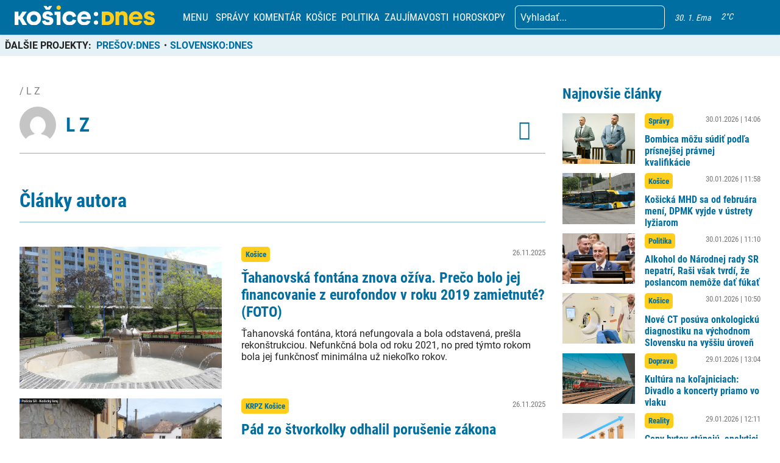

--- FILE ---
content_type: text/html; charset=utf-8
request_url: https://www.google.com/recaptcha/api2/aframe
body_size: 268
content:
<!DOCTYPE HTML><html><head><meta http-equiv="content-type" content="text/html; charset=UTF-8"></head><body><script nonce="RMri0UoFv9PpNUZ5C5KmLQ">/** Anti-fraud and anti-abuse applications only. See google.com/recaptcha */ try{var clients={'sodar':'https://pagead2.googlesyndication.com/pagead/sodar?'};window.addEventListener("message",function(a){try{if(a.source===window.parent){var b=JSON.parse(a.data);var c=clients[b['id']];if(c){var d=document.createElement('img');d.src=c+b['params']+'&rc='+(localStorage.getItem("rc::a")?sessionStorage.getItem("rc::b"):"");window.document.body.appendChild(d);sessionStorage.setItem("rc::e",parseInt(sessionStorage.getItem("rc::e")||0)+1);localStorage.setItem("rc::h",'1769791405648');}}}catch(b){}});window.parent.postMessage("_grecaptcha_ready", "*");}catch(b){}</script></body></html>